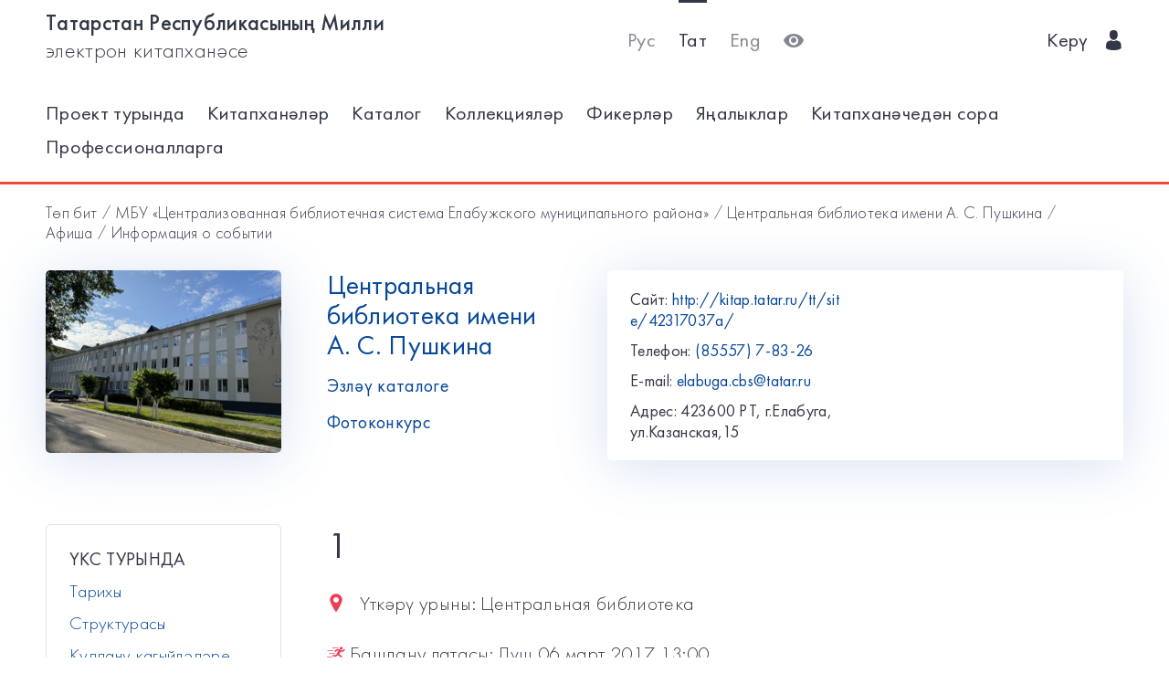

--- FILE ---
content_type: text/html; charset=utf-8
request_url: https://kitap.tatar.ru/tt/site/42317037a/events/1948/?back=/tt/site/42317037a/events/
body_size: 5692
content:




<!DOCTYPE html>
<html>
<head>
    <meta charset="utf-8"/>
    <meta name="viewport" content="width=device-width,initial-scale=1,maximum-scale=1">
    <meta name="format-detection" content="telephone=no">
    <meta name="theme-color" content="#4270ba">
    <meta name="yandex-verification" content="b78ca1c6c877e57d"/>

    <title>1 / Центральная библиотека имени А. С. Пушкина</title>

    <meta name="description" content>
    <meta name="keywords" content>
<meta name="proculture-verification" content="a04ee60dcae0f3814a47942dad50e890" />
    <link rel="icon" type="image/ico" href="/static/theme/favicon.ico"/>
    <link rel="stylesheet" href="/static/dist/styles/index.css?erw34rw34r333">
    <script>
        window.CURRENT_LANGUAGE = 'tt';
    </script>
</head>
<body>
<div class="content-wrap">

    
    <div class="header-border
        
            header-border_1
        























    ">
        <div class="container">
            <header class="header">
                <button class="header__nav-btn">
                    <i title="Открыть меню" class="icon-menu"></i>
                </button>
                <a class="logo header__logo" href="/tt/" title="На главную!">
                    <div class="logo__text">
                        
                            <span>Татарстан Республикасының Милли</span>
                            <span>электрон китапханәсе</span>
                        
                    </div>
                    <div class="logo__text-sm">
                        
                            ТРМ ЭК
                        
                    </div>
                </a>
                <ul class="nav nav_tool header__tool">
                    <li class="nav__item ">



                            <a href="/ru/site/42317037a/events/1948/?back=/tt/site/42317037a/events/"
                            class="nav__link"
                            title="Русский">Рус</a>
                    </li>
                    <li class="nav__item nav__item_active">



                        <a href="/tt/site/42317037a/events/1948/?back=/tt/site/42317037a/events/"
                        class="nav__link"
                        title="Татарский">Тат</a>
                    </li>
                    <li class="nav__item ">



                        <a href="/en/site/42317037a/events/1948/?back=/tt/site/42317037a/events/"
                        class="nav__link"
                        title="English">Eng</a>
                    </li>
                    <li class="nav__item">
                        <a class="nav__link bvi-panel-open" href="#">
                            <i class="icon-eye" title="Версия для слабовидящих"></i>
                        </a>
                    </li>
                </ul>
                







    <ul class="nav header__user">











        <li class="nav__item">
            <a class="nav__link" href="/tt/accounts/login/">
                
                    Керү
                
                &nbsp;&nbsp;<i class="icon-man-user"></i>
            </a>
        </li>
    </ul>


            </header>
            <nav class="nav-wrap">
                <ul class="nav nav_tool">
                    <li class="nav__item ">
                        <a href="/ru/site/42317037a/events/1948/?back=/tt/site/42317037a/events/"
                           class="nav__link"
                           title="Русский">Рус</a>
                    </li>
                    <li class="nav__item nav__item_active">
                        <a href="/tt/site/42317037a/events/1948/?back=/tt/site/42317037a/events/"
                           class="nav__link"
                           title="Татарский">Тат</a>
                    </li>
                    <li class="nav__item ">
                        <a href="/en/site/42317037a/events/1948/?back=/tt/site/42317037a/events/"
                           class="nav__link"
                           title="English">Eng</a>
                    </li>
                </ul>
                








    <ul class="nav nav_user">
        <li class="nav__item">
            <a class="nav__link" href="/tt/accounts/registration/">
                
                    Теркәлү
                
            </a>
        </li>
        <li class="nav__item">
            <a class="nav__link" href="/tt/accounts/login/">
                
                    Керү
                
                &nbsp;&nbsp;<i class="icon-man-user"></i>
            </a>
        </li>
    </ul>

                

<ul class="nav nav_main nav_selected-active">

    <li class="nav__item"> <a href="/tt/pages/index/" class="nav__link ">Проект турында</a></li>
    <li class="nav__item"> <a href="/tt/participants/" class="nav__link ">Китапханәләр</a></li>
    <li class="nav__item"> <a href="/tt/ssearch/ecatalog/" class="nav__link  ">Каталог</a></li>
    <li class="nav__item"> <a href="/tt/ssearch/ecollection/" class="nav__link  ">Коллекцияләр</a></li>
    <li class="nav__item"> <a href="/tt/guestbook/" class="nav__link ">Фикерләр</a></li>
    <li class="nav__item"> <a href="/tt/news/" class="nav__link ">Яңалыклар</a></li>
    <li class="nav__item"> <a href="/tt/ask_librarian/" class="nav__link ">Китапханәчедән сора</a></li>
    
    <li class="nav__item"> <a  href="https://help-kitap.tatar.ru" class="nav__link ">Профессионалларга</a></li>
</ul>


            </nav>
        </div>
    </div>
    </div>

    
    
    <main>
        <div class="container">
            
    <nav class="crumb">
        <ol class="crumb__list">
            <li>
                <a href="/tt/">
                    
                        Төп бит
                    
                </a>
            </li>
            
                <li>
                    <a href="/tt/site/42317037/">МБУ «Централизованная библиотечная система Елабужского муниципального района»</a>
                </li>
            
            <li>
                <a href="/tt/site/42317037a/">Центральная библиотека имени А. С. Пушкина</a>
            </li>
            <li>
                <a href="/tt/site/42317037a/events/">
                    
                        Афиша
                    
                </a>
            </li>
            <li>
                <span class="crumb__current">Информация о событии</span>
            </li>
        </ol>
    </nav>

            <div class="row lib-detail">
                <div class="col-lg-3 col-md-4 col-sm-12">
                    <div class="lib-detail__img-wrap">
                        <span class="lib-detail__img-wrap-icon icon-double-arrow"></span>
                        
                            <img class="lib-detail__img"
                                 src="/media/participant_site/lib_avatars/33/3398194142.jpg"
                                 alt="Центральная библиотека имени А. С. Пушкина">
                        
                    </div>
                </div>
                <div class="col-lg-3 col-md-8 col-sm-12">
                    <div class="lib-detail__info">
                        <h1 class="lib-detail__title">
                            <a class="lib-detail__title-link"
                               href="/tt/site/42317037a/"
                               title="На главную страницу библиотеки">
                                Центральная библиотека имени А. С. Пушкина
                            </a>
                        </h1>
                        
                        <a class="lib-detail__link" href="/tt/ssearch/?library=42317037a"
                           target="_blank">
                            
                                Эзләү каталоге
                            
                        </a>
                        <br>
                        <a class="lib-detail__link" href="/tt/site/42317037a/photopolls/">
                            
                                Фотоконкурс
                            

                        </a>
                    </div>
                </div>
                <ul class="lib-hot-nav">
                    <li class="lib-hot-nav__item">
                        <button id="libraryMenuBtn" class="lib-hot-nav__link">
                            
                                Меню
                            
                        </button>
                    </li>
                    <li class="lib-hot-nav__item">
                        <button id="libraryContactBtn" class="lib-hot-nav__link">
                            
                                Бәйләнеш
                            
                        </button>
                    </li>
                </ul>
                <div class="col-lg-6 col-md-12">
                    <div class="lib-contact">
                        <div class="lib-contact__col">
                            <ul class="lib-contact-nav">
                                <li class="lib-contact-nav__item">
                                    <span class="lib-contact-nav__title">
                                        
                                            Сайт:
                                        
                                    </span>
                                    
                                        
                                        <a href="http://kitap.tatar.ru/tt/site/42317037a/"
                                           class="lib-contact-nav__link" target="_blank" rel="nofollow, noopener">
                                            http://kitap.tatar.ru/tt/site/42317037a/
                                        </a>
                                    
                                </li>
                                <li class="lib-contact-nav__item">
                                    <span class="lib-contact-nav__title">
                                        
                                            Телефон:
                                        
                                    </span>
                                    
                                        <a class="lib-contact-nav__link"
                                           href="tel:(85557) 7-83-26">(85557) 7-83-26</a>
                                    
                                </li>
                                <li class="lib-contact-nav__item">
                                    <span class="lib-contact-nav__title">E-mail:</span>
                                    
                                        <a class="lib-contact-nav__link"
                                           href="mailto:elabuga.cbs@tatar.ru">elabuga.cbs@tatar.ru</a>
                                    
                                </li>
                                <li class="lib-contact-nav__item">
                                    <span class="lib-contact-nav__title">

                                        
                                            Адрес:
                                        
                                    </span>
                                    <span class="lib-contact-nav__text">423600 РТ, г.Елабуга, ул.Казанская,15</span>
                                </li>
                            </ul>
                        </div>
                        <div class="lib-contact__col" id="map-lib-item">
                            
                            
                        </div>
                    </div>
                </div>
            </div>
            <div class="row">
                <div class="col-lg-3 col-md-12">
                    

<nav class="lib-nav-wrap">
    
        <ul class="lib-nav">
            
                <li class="lib-nav__item">
                    <a class="lib-nav__link "
                       href="/tt/site/42317037a/pages/about/" >ҮКС ТУРЫНДА</a>
                    
                        <ul>
                            
                <li >
                    <a class=""
                       href="/tt/site/42317037a/pages/about/history/" >Тарихы</a>
                    
                </li>
            
                <li >
                    <a class=""
                       href="/tt/site/42317037a/pages/about/structure/" >Структурасы</a>
                    
                </li>
            
                <li >
                    <a class=""
                       href="/tt/site/42317037a/pages/rules/" >Куллану кагыйдәләре</a>
                    
                </li>
            
                <li >
                    <a class=""
                       href="/tt/site/42317037a/pages/about/foto/" >Фотогалерея</a>
                    
                </li>
            
                        </ul>
                    
                </li>
            
                <li class="lib-nav__item">
                    <a class="lib-nav__link "
                       href="https://kitap.tatar.ru/tt/site/42317037a/pages/1/" >КИТАПХАНӘГӘ 120 ЕЛ!</a>
                    
                </li>
            
                <li class="lib-nav__item">
                    <a class="lib-nav__link "
                       href="/tt/site/42317037a/pages/services/" >КИТАПХАНӘ ХЕЗМӘТЛӘРЕ</a>
                    
                </li>
            
                <li class="lib-nav__item">
                    <a class="lib-nav__link "
                       href="/tt/site/42317037a/pages/achievements/" >БЕЗНЕҢ КАЗАНЫШЛАР</a>
                    
                </li>
            
                <li class="lib-nav__item">
                    <a class="lib-nav__link "
                       href="/tt/site/42317037a/pages/projects/" >ПРОЕКТЛАР</a>
                    
                </li>
            
                <li class="lib-nav__item">
                    <a class="lib-nav__link "
                       href="/tt/site/42317037a/pages/contests/" >КОНКУРСЛАР</a>
                    
                </li>
            
                <li class="lib-nav__item">
                    <a class="lib-nav__link "
                       href="/tt/site/42317037a/pages/museum/" >КИТАП МУЗЕЕ</a>
                    
                        <ul>
                            
                <li >
                    <a class=""
                       href="/tt/site/42317037a/pages/museum/hisroty/" >Төзелү тарихы</a>
                    
                </li>
            
                <li >
                    <a class=""
                       href="/tt/site/42317037a/pages/museum/now/" >Музей бүген</a>
                    
                </li>
            
                <li >
                    <a class=""
                       href="/tt/site/42317037a/pages/museum/programma/" >Музей программасы</a>
                    
                </li>
            
                        </ul>
                    
                </li>
            
                <li class="lib-nav__item">
                    <a class="lib-nav__link "
                       href="/tt/site/42317037a/pages/literature/" >ӘДӘБИЯТ ЕЛЫ</a>
                    
                </li>
            
        </ul>
    
</nav>

                </div>
                
    <div class="col-lg-7 col-md-12">
        <div class="card-transparent">
            <div class="content">
                <h1 class="content__title">1</h1>
                <div class="content__info">
                    <span><span class="icon-locating"></span>&nbsp;&nbsp;
                        
                            Үткәрү урыны:
                        
                        Центральная библиотека</span>
                    <span><span
                            class="icon-runer-silhouette-running-fast"></span>
                        
                        Башлану датасы:
                    
                        Дүш 06 март 2017 13:00</span>
                    <span><span
                            class="icon-racing-flag"></span>&nbsp;&nbsp;
                        
                            Тәмамлану көне:
                        
                        Дүш 06 март 2017 14:00</span>
                    <span><span class="icon-wall-clock"></span>&nbsp;&nbsp;
                        
                            Озынлык:
                        
                        
                        
                            1 ч.
                        
                        
                        </span>
                    <span><span class="icon-man-user"></span>&nbsp;&nbsp;
                        
                            Яшь категориясе:
                        

                        
                            12+ </span>
                    <span><span
                            class="icon-line-chart"></span>&nbsp;&nbsp;
                        
                            Юнәлеш:
                        
                        литературная гостинная</span>
                </div>
                <p><a href="/tt/site/42317037a/events/1948/notification/">
                    
                        Искәртү урнаштыру:
                    
                </a>&nbsp;&nbsp;/&nbsp;&nbsp;<a
                        href="/tt/site/42317037a/events/1948/ical">
                    
                        Скачать бу календаре
                    
                </a>
                </p>
                <p>1</p>
            </div>
            <div class="ya-share2"
                 data-services="vkontakte,facebook,odnoklassniki,gplus,twitter,viber,whatsapp,telegram"></div>
        </div>
    </div>

            </div>
            <div class="lib-banner">
    
        <div class="lib-banner__item">
            <a class="lib-banner__link" href="http://lkelabuga.jimdo.com/" target="_blank" rel="nofollow, noopener">
                <img class="lib-banner__img" src="/media/participant_banners/2016/07/01/1446529008_14-5_-.jpg"
                     alt="Баннер">
            </a>
        </div>
    
        <div class="lib-banner__item">
            <a class="lib-banner__link" href="https://www.culture.ru/institutes/17430/centralnaya-biblioteka-elabuzhskogo-raiona" target="_blank" rel="nofollow, noopener">
                <img class="lib-banner__img" src="/media/participant_banners/2021/07/01/culture_gTS29eD.png"
                     alt="Баннер">
            </a>
        </div>
    
        <div class="lib-banner__item">
            <a class="lib-banner__link" href="https://resurs-online.ru/Form.aspx?Guid=b0946aad-caa4-466d-b00c-e1910742c38e" target="_blank" rel="nofollow, noopener">
                <img class="lib-banner__img" src="/media/participant_banners/2025/07/07/NOKO.png"
                     alt="Баннер">
            </a>
        </div>
    
        <div class="lib-banner__item">
            <a class="lib-banner__link" href="http://www.museumpushkin.ru/" target="_blank" rel="nofollow, noopener">
                <img class="lib-banner__img" src="/media/participant_banners/2023/03/17/puskinmuseum_logo_vector.png"
                     alt="Баннер">
            </a>
        </div>
    
        <div class="lib-banner__item">
            <a class="lib-banner__link" href="https://libraryandwar.jimdofree.com/" target="_blank" rel="nofollow, noopener">
                <img class="lib-banner__img" src="/media/participant_banners/2020/04/14/123456.jpg"
                     alt="Баннер">
            </a>
        </div>
    
        <div class="lib-banner__item">
            <a class="lib-banner__link" href="/ru/site/42317037a/pages/HOK/" target="_blank" rel="nofollow, noopener">
                <img class="lib-banner__img" src="/media/participant_banners/2020/10/06/1.png"
                     alt="Баннер">
            </a>
        </div>
    
</div>
        </div>
    </main>

<footer class="footer" role="contentinfo">
    <div class="container">
        

<ul class="footer-nav">
    <li class="footer-nav__item"><a class="footer-nav__link" href="/tt/pages/index/">Проект турында</a></li>
    <li class="footer-nav__item"><a class="footer-nav__link" href="/tt/participants/">Китапханәләр</a></li>
    <li class="footer-nav__item"><a class="footer-nav__link" href="/tt/ssearch/ecatalog/">Каталог</a></li>
    <li class="footer-nav__item"><a class="footer-nav__link" href="/tt/ssearch/ecollection/">Коллекцияләр</a></li>
    <li class="footer-nav__item"><a class="footer-nav__link" href="/tt/guestbook/">Фикерләр</a></li>
    <li class="footer-nav__item"><a class="footer-nav__link" href="/tt/news/">Яңалыклар</a></li>
    <li class="footer-nav__item"><a class="footer-nav__link" href="/tt/ask_librarian/">Китапханәчедән сора</a></li>
    
    <li class="footer-nav__item"><a class="footer-nav__link" href="https://help-kitap.tatar.ru">Профессионалларга</a></li>
</ul>
        <ul class="footer-nav">
            <li class="footer-nav__item">
                <a class="footer-nav__link" href="/tt/" title="На главную!">
                    
                        <span>Татарстан Республикасының Милли</span>
                        <span>электрон китапханәсе</span>
                    
                </a>
            </li>
            <li class="footer-nav__item">
                <a class="footer-nav__link" href="https://digital.tatarstan.ru" target="_blank"
                   rel="nofollow, noopener">
                    
                        Татарстан Республикасы дәүләт идарәсен цифрлы нигездә үстерү, мәгълүмат технологияләре һәм элемтә министрлыгы
                    

                </a>
            </li>
        </ul>
    </div>
</footer>
</div>

<div class="nav-mask"></div>
<div class="search-mask"></div>
<div class="record-mask"></div>
<div class="ask-mask"></div>

<script src="/static/dist/vendors/jquery-2.2.4.min.js"></script>
<script src="/static/dist/vendors/swiper/js/swiper.min.js"></script>
<script src="/static/dist/vendors/micromodal/micromodal.min.js"></script>
<script src="/static/dist/js/main.js"></script>
<script src="/static/dist/vendors/visually/button-visually-impaired/js/responsivevoice.min.js"></script>
<script src="/static/dist/js/bvi-init-panel.js"></script>
<script src="/static/dist/js/bvi.js"></script>
<script src="/static/dist/vendors/visually/button-visually-impaired/js/js.cookie.js"></script>
<script src="//yastatic.net/es5-shims/0.0.2/es5-shims.min.js"></script>
<script src="//yastatic.net/share2/share.js"></script>
<script src="/static/js/lodash.compat.min.js"></script>
<script src="/static/js/browser-polyfill.min.js"></script>
<script src="/static/js/browser.min.js"></script>
<script src="/static/js/system.js"></script>
<script src="//api-maps.yandex.ru/2.1/?lang=ru_RU" type="text/javascript"></script>
<script>
    System.config({
        map: {
            eventemitter3: '/static/js/eventemitter3.js',
            jquery: '/static/js/jquery.min.js',
            lodash: '/static/js/lodash.compat.min.js',
            //'owl-carousel': '/static/dist/vendors/owl-carousel/owl.carousel.min.js',
            react: '/static/js/react-with-addons.min.js',
            typehead: '/static/js/typeahead.jquery.min.js',
        },
        baseURL: '/static/apps',
        transpiler: 'babel'
    });
    System.import('base.js');
</script>

    
    
    <script>
        System.import('index/index.js');
    </script>

    <script type="text/javascript">
        (function () {
            'use strict';
            ymaps.ready(init);
            var coords = [55.757232, 52.051355];

            function init() {
                var orgMap = new ymaps.Map(document.getElementById('map-lib-item'), {
                    center: coords,
                    zoom: 12
                });
                var orgPlacemark = new ymaps.Placemark(
                    coords,
                    {
                        content: 'Центральная библиотека имени А. С. Пушкина',
                        balloonContent: '<p>Адрес: <p>423600 РТ, г.Елабуга, ул.Казанская,15</p></p>'
                    }
                );
                orgMap.geoObjects.add(orgPlacemark);
            }
        })();

    </script>


<script>
    $(function () {
        var CURRENT_LANGUAGE = 'tt';
        $('.delete').on('click', function () {
            var translate = {
                'ru': 'Уверены, что хотите удалить?',
                'tt': 'Ышанабыз, нәрсә телисез икән, бетерә?',
                'en': 'Are you sure you want to delete it?'
            };
            return confirm(translate[CURRENT_LANGUAGE]);
        });
    });
</script>

<!-- Yandex.Metrika counter -->
<script type="text/javascript">(function (d, w, c) {
    (w[c] = w[c] || []).push(function () {
        try {
            w.yaCounter17301607 = new Ya.Metrika({id: 17301607, enableAll: true, webvisor: true});
        } catch (e) {
        }
    });
    var n = d.getElementsByTagName("script")[0], s = d.createElement("script"), f = function () {
        n.parentNode.insertBefore(s, n);
    };
    s.type = "text/javascript";
    s.async = true;
    s.src = (d.location.protocol == "https:" ? "https:" : "http:") + "//mc.yandex.ru/metrika/watch.js";
    if (w.opera == "[object Opera]") {
        d.addEventListener("DOMContentLoaded", f);
    } else {
        f();
    }
})(document, window, "yandex_metrika_callbacks");</script>
<noscript>
    <div><img src="//mc.yandex.ru/watch/17301607" style="position:absolute; left:-9999px;" alt=""/></div>
</noscript>
<!-- /Yandex.Metrika counter -->


<!-- Yandex.Metrika counter -->
<script type="text/javascript">
    (function (d, w, c) {
        (w[c] = w[c] || []).push(function () {
            try {
                w.yaCounter28345621 = new Ya.Metrika({
                    id: 28345621,
                    clickmap: true,
                    trackLinks: true,
                    accurateTrackBounce: true
                });
            } catch (e) {
            }
        });
        var n = d.getElementsByTagName("script")[0],
            s = d.createElement("script"),
            f = function () {
                n.parentNode.insertBefore(s, n);
            };
        s.type = "text/javascript";
        s.async = true;
        s.src = (d.location.protocol == "https:" ? "https:" : "http:") + "//mc.yandex.ru/metrika/watch.js";
        if (w.opera == "[object Opera]") {
            d.addEventListener("DOMContentLoaded", f, false);
        } else {
            f();
        }
    })(document, window, "yandex_metrika_callbacks");
</script>
<noscript>
    <div><img src="//mc.yandex.ru/watch/28345621" style="position:absolute; left:-9999px;" alt=""/></div>
</noscript>
<!-- /Yandex.Metrika counter -->















<script>
    $(function () {
        $.get('/tt/statistics/api/watch/');
    });
</script>
<script src="https://culturaltracking.ru/static/js/spxl.js?pixelId=5735" data-pixel-id="5735"></script>













</body>
</html>
<!-- app mac1  -->
<!--  None -->
<!-- dev -->
